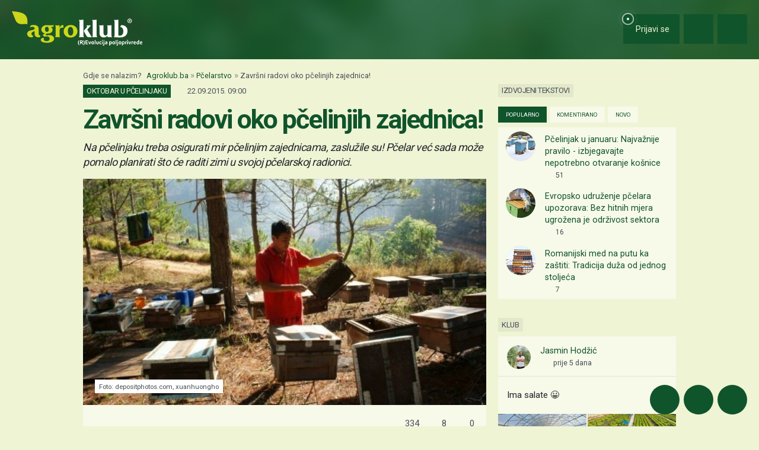

--- FILE ---
content_type: text/html; charset=utf-8
request_url: https://www.google.com/recaptcha/api2/aframe
body_size: 149
content:
<!DOCTYPE HTML><html><head><meta http-equiv="content-type" content="text/html; charset=UTF-8"></head><body><script nonce="T7LSWlUi_elncy6dsDCQug">/** Anti-fraud and anti-abuse applications only. See google.com/recaptcha */ try{var clients={'sodar':'https://pagead2.googlesyndication.com/pagead/sodar?'};window.addEventListener("message",function(a){try{if(a.source===window.parent){var b=JSON.parse(a.data);var c=clients[b['id']];if(c){var d=document.createElement('img');d.src=c+b['params']+'&rc='+(localStorage.getItem("rc::a")?sessionStorage.getItem("rc::b"):"");window.document.body.appendChild(d);sessionStorage.setItem("rc::e",parseInt(sessionStorage.getItem("rc::e")||0)+1);localStorage.setItem("rc::h",'1769013932120');}}}catch(b){}});window.parent.postMessage("_grecaptcha_ready", "*");}catch(b){}</script></body></html>